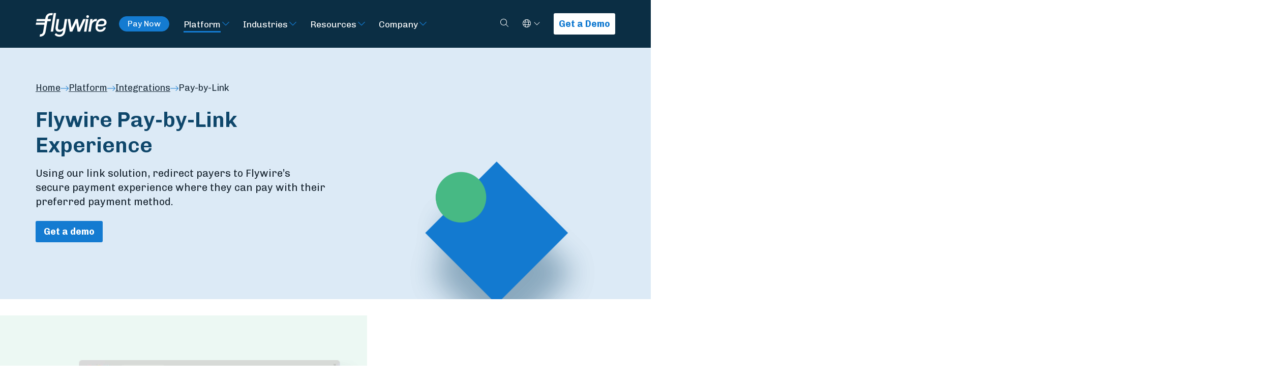

--- FILE ---
content_type: text/html; charset=UTF-8
request_url: https://www.flywire.com/platform/integrations/pay-by-link
body_size: 13436
content:
        
<!doctype html><html class="bg-dark" lang="en"><head><meta charset="utf-8"><meta name="viewport" content="width=device-width, initial-scale=1, shrink-to-fit=no"><link rel="dns-prefetch" href="https://www.flywire.com"><link rel="preconnect" href="https://www.flywire.com" crossorigin><meta content="https://www.flywire.com/cdnimages/images/_1200x630_crop_center-center_82_none/flywire-platform-integrations-pay-by-link-page.jpg?mtime=1690227563" property="og:image"><meta content="https://www.flywire.com/cdnimages/images/_1200x630_crop_center-center_82_none/flywire-platform-integrations-pay-by-link-page.jpg?mtime=1690227563" property="twitter:image"><link rel="shortcut icon" type="image/ico" href="/media/img/favicon.ico" /><link type="image/x-icon" href="/media/img/favicon.ico" rel="shortcut icon"><link type="image/x-icon" href="/media/img/favicon.ico" rel="icon"><link rel="apple-touch-icon" sizes="180x180" href="/media/img/apple-icon-180x180.png"><link rel="icon" type="image/png" sizes="192x192"  href="/media/img/android-icon-192x192.png"><link rel="preload" href="https://fonts.googleapis.com/css?family=Chivo:300,400,700|Maitree:400,600&display=swap" as="style"><style type="text/css">@font-face {font-family:Chivo;font-style:normal;font-weight:300;src:url(/cf-fonts/s/chivo/5.0.11/vietnamese/300/normal.woff2);unicode-range:U+0102-0103,U+0110-0111,U+0128-0129,U+0168-0169,U+01A0-01A1,U+01AF-01B0,U+0300-0301,U+0303-0304,U+0308-0309,U+0323,U+0329,U+1EA0-1EF9,U+20AB;font-display:swap;}@font-face {font-family:Chivo;font-style:normal;font-weight:300;src:url(/cf-fonts/s/chivo/5.0.11/latin-ext/300/normal.woff2);unicode-range:U+0100-02AF,U+0304,U+0308,U+0329,U+1E00-1E9F,U+1EF2-1EFF,U+2020,U+20A0-20AB,U+20AD-20CF,U+2113,U+2C60-2C7F,U+A720-A7FF;font-display:swap;}@font-face {font-family:Chivo;font-style:normal;font-weight:300;src:url(/cf-fonts/s/chivo/5.0.11/latin/300/normal.woff2);unicode-range:U+0000-00FF,U+0131,U+0152-0153,U+02BB-02BC,U+02C6,U+02DA,U+02DC,U+0304,U+0308,U+0329,U+2000-206F,U+2074,U+20AC,U+2122,U+2191,U+2193,U+2212,U+2215,U+FEFF,U+FFFD;font-display:swap;}@font-face {font-family:Chivo;font-style:normal;font-weight:400;src:url(/cf-fonts/s/chivo/5.0.11/latin-ext/400/normal.woff2);unicode-range:U+0100-02AF,U+0304,U+0308,U+0329,U+1E00-1E9F,U+1EF2-1EFF,U+2020,U+20A0-20AB,U+20AD-20CF,U+2113,U+2C60-2C7F,U+A720-A7FF;font-display:swap;}@font-face {font-family:Chivo;font-style:normal;font-weight:400;src:url(/cf-fonts/s/chivo/5.0.11/vietnamese/400/normal.woff2);unicode-range:U+0102-0103,U+0110-0111,U+0128-0129,U+0168-0169,U+01A0-01A1,U+01AF-01B0,U+0300-0301,U+0303-0304,U+0308-0309,U+0323,U+0329,U+1EA0-1EF9,U+20AB;font-display:swap;}@font-face {font-family:Chivo;font-style:normal;font-weight:400;src:url(/cf-fonts/s/chivo/5.0.11/latin/400/normal.woff2);unicode-range:U+0000-00FF,U+0131,U+0152-0153,U+02BB-02BC,U+02C6,U+02DA,U+02DC,U+0304,U+0308,U+0329,U+2000-206F,U+2074,U+20AC,U+2122,U+2191,U+2193,U+2212,U+2215,U+FEFF,U+FFFD;font-display:swap;}@font-face {font-family:Chivo;font-style:normal;font-weight:700;src:url(/cf-fonts/s/chivo/5.0.11/latin-ext/700/normal.woff2);unicode-range:U+0100-02AF,U+0304,U+0308,U+0329,U+1E00-1E9F,U+1EF2-1EFF,U+2020,U+20A0-20AB,U+20AD-20CF,U+2113,U+2C60-2C7F,U+A720-A7FF;font-display:swap;}@font-face {font-family:Chivo;font-style:normal;font-weight:700;src:url(/cf-fonts/s/chivo/5.0.11/latin/700/normal.woff2);unicode-range:U+0000-00FF,U+0131,U+0152-0153,U+02BB-02BC,U+02C6,U+02DA,U+02DC,U+0304,U+0308,U+0329,U+2000-206F,U+2074,U+20AC,U+2122,U+2191,U+2193,U+2212,U+2215,U+FEFF,U+FFFD;font-display:swap;}@font-face {font-family:Chivo;font-style:normal;font-weight:700;src:url(/cf-fonts/s/chivo/5.0.11/vietnamese/700/normal.woff2);unicode-range:U+0102-0103,U+0110-0111,U+0128-0129,U+0168-0169,U+01A0-01A1,U+01AF-01B0,U+0300-0301,U+0303-0304,U+0308-0309,U+0323,U+0329,U+1EA0-1EF9,U+20AB;font-display:swap;}@font-face {font-family:Maitree;font-style:normal;font-weight:400;src:url(/cf-fonts/s/maitree/5.0.11/thai/400/normal.woff2);unicode-range:U+0E01-0E5B,U+200C-200D,U+25CC;font-display:swap;}@font-face {font-family:Maitree;font-style:normal;font-weight:400;src:url(/cf-fonts/s/maitree/5.0.11/latin/400/normal.woff2);unicode-range:U+0000-00FF,U+0131,U+0152-0153,U+02BB-02BC,U+02C6,U+02DA,U+02DC,U+0304,U+0308,U+0329,U+2000-206F,U+2074,U+20AC,U+2122,U+2191,U+2193,U+2212,U+2215,U+FEFF,U+FFFD;font-display:swap;}@font-face {font-family:Maitree;font-style:normal;font-weight:400;src:url(/cf-fonts/s/maitree/5.0.11/vietnamese/400/normal.woff2);unicode-range:U+0102-0103,U+0110-0111,U+0128-0129,U+0168-0169,U+01A0-01A1,U+01AF-01B0,U+0300-0301,U+0303-0304,U+0308-0309,U+0323,U+0329,U+1EA0-1EF9,U+20AB;font-display:swap;}@font-face {font-family:Maitree;font-style:normal;font-weight:400;src:url(/cf-fonts/s/maitree/5.0.11/latin-ext/400/normal.woff2);unicode-range:U+0100-02AF,U+0304,U+0308,U+0329,U+1E00-1E9F,U+1EF2-1EFF,U+2020,U+20A0-20AB,U+20AD-20CF,U+2113,U+2C60-2C7F,U+A720-A7FF;font-display:swap;}@font-face {font-family:Maitree;font-style:normal;font-weight:600;src:url(/cf-fonts/s/maitree/5.0.11/latin-ext/600/normal.woff2);unicode-range:U+0100-02AF,U+0304,U+0308,U+0329,U+1E00-1E9F,U+1EF2-1EFF,U+2020,U+20A0-20AB,U+20AD-20CF,U+2113,U+2C60-2C7F,U+A720-A7FF;font-display:swap;}@font-face {font-family:Maitree;font-style:normal;font-weight:600;src:url(/cf-fonts/s/maitree/5.0.11/vietnamese/600/normal.woff2);unicode-range:U+0102-0103,U+0110-0111,U+0128-0129,U+0168-0169,U+01A0-01A1,U+01AF-01B0,U+0300-0301,U+0303-0304,U+0308-0309,U+0323,U+0329,U+1EA0-1EF9,U+20AB;font-display:swap;}@font-face {font-family:Maitree;font-style:normal;font-weight:600;src:url(/cf-fonts/s/maitree/5.0.11/latin/600/normal.woff2);unicode-range:U+0000-00FF,U+0131,U+0152-0153,U+02BB-02BC,U+02C6,U+02DA,U+02DC,U+0304,U+0308,U+0329,U+2000-206F,U+2074,U+20AC,U+2122,U+2191,U+2193,U+2212,U+2215,U+FEFF,U+FFFD;font-display:swap;}@font-face {font-family:Maitree;font-style:normal;font-weight:600;src:url(/cf-fonts/s/maitree/5.0.11/thai/600/normal.woff2);unicode-range:U+0E01-0E5B,U+200C-200D,U+25CC;font-display:swap;}</style><link rel="stylesheet" href="/css/main.min.css?id=a4133ab3eda89cd5d57894ebdc446fc2"><link rel="stylesheet" href="/css/tw-main.min.css?id=06c5b5ecc9dba8c3cd55598b91ecb61f"><script data-cookieyes="cookieyes-analytics" src="https://cdn.optimizely.com/js/25231670039.js"></script><!-- Google Tag Manager --><script>(function(w,d,s,l,i){w[l]=w[l]||[];w[l].push({'gtm.start':
new Date().getTime(),event:'gtm.js'});var f=d.getElementsByTagName(s)[0],
j=d.createElement(s),dl=l!='dataLayer'?'&l='+l:'';j.async=true;j.src=
'https://www.googletagmanager.com/gtm.js?id='+i+dl;f.parentNode.insertBefore(j,f);
})(window,document,'script','dataLayer','GTM-K62FK7Z');</script><!-- End Google Tag Manager --><script type="text/javascript">
    const marketoFormIds = [];
</script><script src="//app-ab37.marketo.com/js/forms2/js/forms2.min.js"></script><script type="text/javascript" defer>

    const fallbackMessage = `
        <div id="fallbackMessage" class="mktoFallbackMessage -visible"><p>Sorry, this form is temporarily unavailable - please get in touch with us via the link below. </p><a class="button" href="https://www.flywire.com/company/contact">Contact us</a></div>
    `;

    window.translate ||= function(key) {
        if (Object.hasOwn(GLOBAL_TRANSLATIONS, key)) {
            return GLOBAL_TRANSLATIONS[key];
        }

        return key;
    }

    var displayFallback = function(formId) {
        var formEl = document.getElementById('mktoForm_' + formId);

        // Append fallback message after form
        formEl.insertAdjacentHTML('afterend', fallbackMessage);
    }

    var onLoadMktoForm = function(formId) {

        return function(form) {

            if ( form === null ) {
                displayFallback(formId);
                return;
            }

            const formObserver = new MutationObserver(function(mutations, observer) {
                const hasErrors = form.getFormElem().find('.mktoError-custom').length;
                let submitted = false;

                // Display Form's generic error message
                if (hasErrors >= 1) {
                    form.getFormElem().siblings('.mktoGenericError').addClass('visible');
                } else {
                    form.getFormElem().siblings('.mktoGenericError').removeClass('visible');
                }

                for (let i = 0; i < mutations.length; i++) {
                    if ('BUTTON' === mutations[i].target.nodeName) {
                        submitted = true;
                    }
                }

                if (!submitted) {
                    return;
                }

                mutations.forEach(function(mutation) {
                    if ('DIV' === mutation.target.nodeName) {
                        const addedNode = mutation.addedNodes[0];

                        addedNode.classList.add('mktoError-custom');
                        addedNode.childNodes.forEach(function(childNode) {
                            childNode.classList.add('visible');
                        });
                    }
                });
            });

            formObserver.observe(form.getFormElem()[0], { childList: true, subtree: true });

            form.addHiddenFields({ munchkinId: "372-QSQ-649" });

            form.getFormElem()
                .find('label').each(function (idx, lbl) {
                    if(lbl.textContent.length > 0) {
                        const endsWithColon = lbl.textContent.endsWith(':');
                        const key = lbl.textContent.replaceAll(/[*:]/g, '');
                        lbl.childNodes[lbl.childNodes.length - 1].textContent = translate(key)+(endsWithColon ? ':' : '');
                    }
                })
                .end()
                .find('option').each(function (idx, opt) {
                    opt.textContent = translate(opt.textContent);
                })
                .end()
                .find('button').each(function (idx, btn) {
                    btn.textContent = translate(btn.textContent);
                })
                .end()
                .find('.mktoHtmlText > div').each(function (idx, div) {
                    const anchor = div.querySelector('a');
                    if( div.textContent.trim() === anchor.textContent.trim() ) {
                        anchor.textContent = translate(anchor.textContent);
                    }
                })
            ;

            form.onValidate(function(success) {
                const element = form.getFormElem();

                if (success === false) {
                    const invalidInputs = element.find('.mktoInvalid');
                    invalidInputs.each(function() {
                        const label = element.find('label[for="' + this.id + '"]');
                        let labelText = label[0].innerText.replace(':', '');

                        switch (this.id) {
                            case 'Company':
                            case 'companyNameHeader':
                                labelText = '* ORGANIZATION';
                                break;
                        }

                        const template = `
                            <div class="mktoError mktoError-custom" style="right: 199.5px; bottom: -35px;"><div class="mktoErrorArrowWrap"><div class="mktoErrorArrow"></div></div><div id="ValidMsg` + this.id + `" role="alert" tabindex="-1" class="visible mktoErrorMsg">` + labelText + ` is required</div></div>`;

                        $(template).insertAfter('#' + this.id);
                    });
                }
            });

            form.onSuccess(function() {
                form.getFormElem()[0].className += " -hidden";
                document.getElementById('mktoSuccessMessage_' + formId).className += " -visible";
                return false;
            })

            document.addEventListener('change', function(event) {
                const element = event.target;

                if (element.classList.contains('mktoValid') || element.classList.contains('mktoInvalid')) {
                    const errorMessage = document.getElementById('ValidMsg' + element.id);
                    if (errorMessage) {
                        errorMessage.parentElement.remove();
                    }
                }
            })
            }
    }

    // Load Marketo Forms
    // This function will load all forms with the specified IDs
    // Based of https://blog.teknkl.com/multiple-forms-multiple-times
    var loadMarketoForms = function() {
        if (marketoFormIds.length === 0) {
            return;
        }

        /* util */
        var arrayify = getSelection.call.bind([].slice);

        /* const */
        var MKTOFORM_ID_ATTRNAME = "data-formId";

        /* fix inter-form label bug! */
        MktoForms2.whenRendered(function(form) {
            const formEl = form.getFormElem()[0];
            const formId = formEl.dataset.formid;
            const rando = "_" + formId;

            arrayify(formEl.querySelectorAll("label[for]"))
                .map(function(labelEl){
                    return {
                        label : labelEl,
                        input: formEl.querySelector('[id="' + labelEl.htmlFor + '"]'),
                        instruction: formEl.querySelector('[id="' + labelEl.htmlFor + '"] + .mktoInstruction')
                    }
                })
                .forEach(function(field) {
                    if(field.input){

                        const labelId = field.label.id;
                        const instructionId = field.instruction.id;

                        if ("0" && field.label.id === 'LblEmail') {
                            field.label.id = 'LblEmailHeader';
                        }

                        field.label.id = field.label.id + rando;

                        if(!field.input.hasAttribute("data-uniquified")){
                            if ("0" && field.input.id === 'Email') {
                                field.input.id = 'EmailHeader';
                            }
                            field.input.id = field.input.id + rando;
                            field.input.setAttribute("data-uniquified","true");

                            field.instruction.id = field.instruction.id + rando;

                            // Replace "LblEmail" with field.label.id in the aria-labelledby attribute
                            if (field.input.hasAttribute("aria-labelledby")) {
                                const ariaLabelledby = field.input.getAttribute("aria-labelledby");
                                const updatedAriaLabelledby = ariaLabelledby
                                    .replace(labelId, field.label.id)
                                    .replace(instructionId, field.instruction.id);
                                field.input.setAttribute("aria-labelledby", updatedAriaLabelledby);
                            }
                        }

                        field.label.htmlFor = field.input.id;
                    }

                    if (field.input && field.input.tagName === 'SELECT') {
                        // Only set selected/disabled on first option if select has no value
                        if (!field.input.value) {
                            const firstOption = field.input.querySelector('option:first-child');
                            if (firstOption) {
                                firstOption.setAttribute('selected', 'selected');
                                firstOption.selected = true;
                                if(firstOption.value === '') {
                                    firstOption.setAttribute('disabled', 'disabled');
                                    firstOption.disabled = true;
                                }
                            }
                        }
                    }
                });
        });

        /* chain, ensuring only one #mktoForm_nnn exists at a time */
        arrayify(marketoFormIds).forEach(function(formId) {
            const loadForm = MktoForms2.loadForm.bind(
                MktoForms2,
                "//app-ab37.marketo.com/",
                "372-QSQ-649",
                formId,
                onLoadMktoForm(formId)
            );
            const formEls = arrayify(document.querySelectorAll("[" + MKTOFORM_ID_ATTRNAME + '="' + formId + '"]'));

            (function loadFormCb(formEls) {
                var formEl = formEls.shift();
                formEl.id = "mktoForm_" + formId;

                loadForm(function(form) {
                    formEl.id = "";
                    if (formEls.length) {
                        loadFormCb(formEls);
                    }
                });
            })(formEls);
        });
    }
</script><script>
    var GLOBAL_TRANSLATIONS = [];
</script><script type="text/javascript">
    window.site = {
        algoliaAppId: "2ST1GFY6F8",
        algoliaSearchKey: "a41ebb76d2a6616621a219027f33f6e5",
    };
</script><style></style><title>Pay-by-Link Experience | Flywire</title><meta name="generator" content="SEOmatic">
<meta name="description" content="Using our link solution, redirect payers to Flywire’s secure payment experience where they can pay with their preferred payment method.">
<meta name="referrer" content="no-referrer-when-downgrade">
<meta name="robots" content="all">
<meta content="en" property="og:locale">
<meta content="pt" property="og:locale:alternate">
<meta content="fr" property="og:locale:alternate">
<meta content="ja" property="og:locale:alternate">
<meta content="ko" property="og:locale:alternate">
<meta content="es" property="og:locale:alternate">
<meta content="zh" property="og:locale:alternate">
<meta content="Flywire" property="og:site_name">
<meta content="website" property="og:type">
<meta content="https://www.flywire.com/platform/integrations/pay-by-link" property="og:url">
<meta content="Pay-by-Link Experience | Flywire" property="og:title">
<meta content="Using our link solution, redirect payers to Flywire’s secure payment experience where they can pay with their preferred payment method." property="og:description">
<meta content="1200" property="og:image:width">
<meta content="630" property="og:image:height">
<meta name="facebook-domain-verification" content="00r6h8kt6atvr6bdhrlua022f97yby">
<meta name="twitter:card" content="summary_large_image">
<meta name="twitter:site" content="@flywire">
<meta name="twitter:creator" content="@flywire">
<meta name="twitter:title" content="Pay-by-Link Experience | Flywire">
<meta name="twitter:description" content="Using our link solution, redirect payers to Flywire’s secure payment experience where they can pay with their preferred payment method.">
<meta name="twitter:image:width" content="796">
<meta name="twitter:image:height" content="418">
<link href="https://www.flywire.com/platform/integrations/pay-by-link" rel="canonical">
<link href="https://www.flywire.com/" rel="home">
<link href="https://www.flywire.com/pt/platform/integrations/pay-by-link" rel="alternate" hreflang="pt">
<link href="https://www.flywire.com/fr/platform/integrations/pay-by-link" rel="alternate" hreflang="fr">
<link href="https://www.flywire.com/ja/platform/integrations/pay-by-link" rel="alternate" hreflang="ja">
<link href="https://www.flywire.com/ko/platform/integrations/pay-by-link" rel="alternate" hreflang="ko">
<link href="https://www.flywire.com/es/platform/integrations/pay-by-link" rel="alternate" hreflang="es">
<link href="https://www.flywire.com/zh/platform/integrations/pay-by-link" rel="alternate" hreflang="zh">
<link href="https://www.flywire.com/platform/integrations/pay-by-link" rel="alternate" hreflang="x-default">
<link href="https://www.flywire.com/platform/integrations/pay-by-link" rel="alternate" hreflang="en"></head><body  class="section-pages platform"><!-- Google Tag Manager (noscript) --><noscript><iframe src="https://www.googletagmanager.com/ns.html?id=GTM-K62FK7Z"
    height="0" width="0" style="display:none;visibility:hidden"></iframe></noscript><!-- End Google Tag Manager (noscript) --><div id="shell"><header class="header -primary"><a id="main-skip-link" href="#main-content" class="sr-only skip-content -mainContent">Skip to Main Content</a><div class="header__content navigation" id="mainNavigation"><div class="fw-container"><div class="navigation__wrapper"><div class="navigation__content"><a class="w-[100px] xxs:w-[140px] focus:outline-white" href="https://www.flywire.com/"><img class="lazyload" data-src="/media/img/flywire-logo.svg" alt="Flywire"></a><div class="hidden text-p3 mx-6 md:flex"><a
                            class="py-1.5 px-4 inline-flex text-p3 border border-solid border-blue-flywire bg-blue-flywire text-white rounded-full grow-0 basis-auto font-normal leading-none whitespace-nowrap hover:bg-white hover:text-blue-ultra-dark"
                            href="https://pay.flywire.com"
                            data-testid="pay-now-button-desktop"
                        >Pay Now</a></div><div class="desktop"><nav class="nav primary" aria-label="Primary navigation"><ul class="nav__list"><li class="nav__item -arrow group"><a class="nav__link -active" href="https://www.flywire.com/platform" aria-label="Visit Platform">Platform</a><button class="nav__subTrigger" data-toggle="dropdown" aria-haspopup="true" aria-expanded="false" aria-label="Toggle submenu for Platform"><span class=""><svg class="w-4 h-4 w-5 h-5 fill-blue-flywire group-hover:-rotate-90 group-hover:fill-green-light" xmlns="http://www.w3.org/2000/svg" viewBox="0 0 448 512"><!--! Font Awesome Pro 6.7.2 by @fontawesome - https://fontawesome.com License - https://fontawesome.com/license (Commercial License) Copyright 2024 Fonticons, Inc. --><path d="M212.7 363.3c6.2 6.2 16.4 6.2 22.6 0l160-160c6.2-6.2 6.2-16.4 0-22.6s-16.4-6.2-22.6 0L224 329.4 75.3 180.7c-6.2-6.2-16.4-6.2-22.6 0s-6.2 16.4 0 22.6l160 160z"/></svg></span></button><div class="dropdown " aria-labelledby="Platform"><ul class="dropdown__list"><li class="dropdown__item"><a class="nav__link" href="https://www.flywire.com/platform/global-payment-network" aria-label="Visit Global Payment Network">Global Payment Network</a><div class="dropdown " aria-labelledby="Global Payment Network"><ul class="dropdown__list"></ul></div></li><li class="dropdown__item"><a class="nav__link -active" href="https://www.flywire.com/platform/integrations" aria-label="Visit Integrations">Integrations</a><div class="dropdown " aria-labelledby="Integrations"><ul class="dropdown__list"><li class="dropdown__item"><a class="nav__link -active" href="https://www.flywire.com/platform/integrations/pay-by-link">Pay-by-Link</a></li><li class="dropdown__item"><a class="nav__link" href="https://www.flywire.com/platform/integrations/checkout">Checkout</a></li><li class="dropdown__item"><a class="nav__link" href="https://www.flywire.com/platform/integrations/api">API</a></li><li class="dropdown__item"><a class="nav__link" href="https://www.flywire.com/platform/integrations/software-integrations">ERP &amp; CRM Systems</a></li></ul></div></li></ul></div></li><li class="nav__item -arrow group"><a class="nav__link" href="https://www.flywire.com/industries" aria-label="Visit Industries">Industries</a><button class="nav__subTrigger" data-toggle="dropdown" aria-haspopup="true" aria-expanded="false" aria-label="Toggle submenu for Industries"><span class=""><svg class="w-4 h-4 w-5 h-5 fill-blue-flywire group-hover:-rotate-90 group-hover:fill-green-light" xmlns="http://www.w3.org/2000/svg" viewBox="0 0 448 512"><!--! Font Awesome Pro 6.7.2 by @fontawesome - https://fontawesome.com License - https://fontawesome.com/license (Commercial License) Copyright 2024 Fonticons, Inc. --><path d="M212.7 363.3c6.2 6.2 16.4 6.2 22.6 0l160-160c6.2-6.2 6.2-16.4 0-22.6s-16.4-6.2-22.6 0L224 329.4 75.3 180.7c-6.2-6.2-16.4-6.2-22.6 0s-6.2 16.4 0 22.6l160 160z"/></svg></span></button><div class="dropdown mega-menu" aria-labelledby="Industries"><ul class="dropdown__list"><li class="dropdown__item"><a class="nav__link" href="https://www.flywire.com/industries/education" aria-label="Visit Education">Education</a><div class="dropdown " aria-labelledby="Education"><ul class="dropdown__list"><li class="dropdown__item"><a class="nav__link" href="https://www.flywire.com/industries/education/solution">Solution</a></li><li class="dropdown__item"><a class="nav__link" href="https://www.flywire.com/industries/education/institutions">Institutions</a></li><li class="dropdown__item"><a class="nav__link" href="https://www.flywire.com/industries/education/students">Students</a></li><li class="dropdown__item"><a class="nav__link" href="https://www.flywire.com/industries/education/agents">Agents</a></li><li class="dropdown__item"><a class="nav__link" href="https://www.flywire.com/industries/education/partners">Partners</a></li></ul></div></li><li class="dropdown__item"><a class="nav__link" href="https://www.flywire.com/industries/travel" aria-label="Visit Travel">Travel</a><div class="dropdown " aria-labelledby="Travel"><ul class="dropdown__list"><li class="dropdown__item"><a class="nav__link" href="https://www.flywire.com/industries/travel/travel-operators">Travel Operators</a></li><li class="dropdown__item"><a class="nav__link" href="https://www.flywire.com/industries/travel/dmc">DMCs</a></li><li class="dropdown__item"><a class="nav__link" href="https://www.flywire.com/industries/travel/accommodations-hospitality">Accommodations &amp; Hospitality</a></li><li class="dropdown__item"><a class="nav__link" href="https://www.flywire.com/industries/travel/partners">Partners</a></li></ul></div></li><li class="dropdown__item"><a class="nav__link" href="https://www.flywire.com/industries/b2b" aria-label="Visit B2B">B2B</a><div class="dropdown " aria-labelledby="B2B"><ul class="dropdown__list"><li class="dropdown__item"><a class="nav__link" href="https://www.flywire.com/industries/b2b/solution">Solutions</a></li><li class="dropdown__item"><a class="nav__link" href="https://www.flywire.com/industries/b2b/partners">Partners</a></li></ul></div></li><li class="dropdown__item"><a class="nav__link" href="https://www.flywire.com/industries/healthcare" aria-label="Visit Healthcare">Healthcare</a><div class="dropdown " aria-labelledby="Healthcare"><ul class="dropdown__list"><li class="dropdown__item"><a class="nav__link" href="https://www.flywire.com/industries/healthcare/solution">Solution</a></li></ul></div></li></ul></div></li><li class="nav__item -arrow group"><a class="nav__link" href="https://www.flywire.com/resources" aria-label="Visit Resources">Resources</a><button class="nav__subTrigger" data-toggle="dropdown" aria-haspopup="true" aria-expanded="false" aria-label="Toggle submenu for Resources"><span class=""><svg class="w-4 h-4 w-5 h-5 fill-blue-flywire group-hover:-rotate-90 group-hover:fill-green-light" xmlns="http://www.w3.org/2000/svg" viewBox="0 0 448 512"><!--! Font Awesome Pro 6.7.2 by @fontawesome - https://fontawesome.com License - https://fontawesome.com/license (Commercial License) Copyright 2024 Fonticons, Inc. --><path d="M212.7 363.3c6.2 6.2 16.4 6.2 22.6 0l160-160c6.2-6.2 6.2-16.4 0-22.6s-16.4-6.2-22.6 0L224 329.4 75.3 180.7c-6.2-6.2-16.4-6.2-22.6 0s-6.2 16.4 0 22.6l160 160z"/></svg></span></button><div class="dropdown " aria-labelledby="Resources"><ul class="dropdown__list"><li class="dropdown__item"><a class="nav__link" href="https://www.flywire.com/resources?categories=blog" aria-label="Visit Blog">Blog</a><div class="dropdown " aria-labelledby="Blog"><ul class="dropdown__list"></ul></div></li><li class="dropdown__item"><a class="nav__link" href="https://www.flywire.com/resources?categories=case-study" aria-label="Visit Case Studies">Case Studies</a><div class="dropdown " aria-labelledby="Case Studies"><ul class="dropdown__list"></ul></div></li><li class="dropdown__item"><a class="nav__link" href="https://www.flywire.com/resources?categories=reports" aria-label="Visit Reports">Reports</a><div class="dropdown " aria-labelledby="Reports"><ul class="dropdown__list"></ul></div></li><li class="dropdown__item"><a class="nav__link" href="https://www.flywire.com/resources?categories=video" aria-label="Visit Videos">Videos</a><div class="dropdown " aria-labelledby="Videos"><ul class="dropdown__list"></ul></div></li><li class="dropdown__item"><a class="nav__link" href="https://www.flywire.com/resources?categories=webinars" aria-label="Visit Webinars">Webinars</a><div class="dropdown " aria-labelledby="Webinars"><ul class="dropdown__list"></ul></div></li></ul></div></li><li class="nav__item -arrow group"><a class="nav__link" href="https://www.flywire.com/company/about" aria-label="Visit Company">Company</a><button class="nav__subTrigger" data-toggle="dropdown" aria-haspopup="true" aria-expanded="false" aria-label="Toggle submenu for Company"><span class=""><svg class="w-4 h-4 w-5 h-5 fill-blue-flywire group-hover:-rotate-90 group-hover:fill-green-light" xmlns="http://www.w3.org/2000/svg" viewBox="0 0 448 512"><!--! Font Awesome Pro 6.7.2 by @fontawesome - https://fontawesome.com License - https://fontawesome.com/license (Commercial License) Copyright 2024 Fonticons, Inc. --><path d="M212.7 363.3c6.2 6.2 16.4 6.2 22.6 0l160-160c6.2-6.2 6.2-16.4 0-22.6s-16.4-6.2-22.6 0L224 329.4 75.3 180.7c-6.2-6.2-16.4-6.2-22.6 0s-6.2 16.4 0 22.6l160 160z"/></svg></span></button><div class="dropdown mega-menu" aria-labelledby="Company"><ul class="dropdown__list"><li class="dropdown__item"><a class="nav__link" href="https://www.flywire.com/company/about" aria-label="Visit About">About</a><div class="dropdown menu-column" aria-labelledby="About"><ul class="dropdown__list"><li class="dropdown__item"><a class="nav__link" href="https://www.flywire.com/company/values">Values</a></li><li class="dropdown__item"><a class="nav__link" href="https://www.flywire.com/company/leadership">Leadership</a></li><li class="dropdown__item"><a class="nav__link" href="https://ir.flywire.com/" target="_blank">Investors</a></li><li class="dropdown__item"><a class="nav__link" href="https://www.flywire.com/company/foundation">Charitable Foundation</a></li><li class="dropdown__item"><a class="nav__link" href="https://www.flywire.com/company/belonging">Building a Culture of Belonging</a></li><li class="dropdown__item"><a class="nav__link" href="https://www.flywire.com/company/social-impact">Social Impact at Flywire</a></li><li class="dropdown__item"><a class="nav__link" href="https://www.flywire.com/company/news">News &amp; Press</a></li><li class="dropdown__item"><a class="nav__link" href="https://www.flywire.com/company/security">Security</a></li><li class="dropdown__item"><a class="nav__link" href="https://www.flywire.com/company/contact">Contact</a></li></ul></div></li><li class="dropdown__item"><a class="nav__link" href="https://www.flywire.com/company/careers" aria-label="Visit Careers">Careers</a><div class="dropdown " aria-labelledby="Careers"><ul class="dropdown__list"><li class="dropdown__item"><a class="nav__link" href="https://www.flywire.com/company/careers#job-openings">Job Openings</a></li><li class="dropdown__item"><a class="nav__link" href="https://www.flywire.com/company/careers/learning-development">Learning &amp; Development</a></li><li class="dropdown__item"><a class="nav__link" href="https://www.flywire.com/company/careers/inside-flywire">Inside Flywire</a></li></ul></div></li></ul></div></li></ul></nav></div><nav class="nav primary -mobile js-mobileMenu" id="mobile-menu" aria-label="Primary mobile navigation"><a class="menu-toggle -close" href="#shell"><span class="sr-only">Close Menu</span><span class=""><svg class="w-4 h-4 w-5 h-5 fill-white" xmlns="http://www.w3.org/2000/svg" viewBox="0 0 384 512"><path d="M324.5 411.1c6.2 6.2 16.4 6.2 22.6 0s6.2-16.4 0-22.6L214.6 256 347.1 123.5c6.2-6.2 6.2-16.4 0-22.6s-16.4-6.2-22.6 0L192 233.4 59.6 100.9c-6.2-6.2-16.4-6.2-22.6 0s-6.2 16.4 0 22.6L169.4 256 36.9 388.5c-6.2 6.2-6.2 16.4 0 22.6s16.4 6.2 22.6 0L192 278.6 324.5 411.1z" fill="currentColor" /></svg></span></a><ul class="nav__list"><li class="nav__item p-5 md:hidden"><a
                class="nav__link py-1.5 px-4 inline-flex text-p3 border border-solid border-blue-flywire bg-blue-flywire text-white rounded-full grow-0 basis-auto font-normal leading-none hover:bg-white hover:!text-blue-ultra-dark"
                href="https://pay.flywire.com/"
                data-testid="pay-now-button-mobile"
            >Pay Now</a></li><li class="nav__item"><a class="nav__link -active" href="https://www.flywire.com/platform" aria-label="Visit Platform">Platform</a><div class="dropdown " aria-labelledby="Platform"><ul class="dropdown__list"><li class="dropdown__item"><a class="nav__link" href="https://www.flywire.com/platform/global-payment-network" aria-label="Visit Global Payment Network">Global Payment Network</a><div class="dropdown " aria-labelledby="Global Payment Network"><ul class="dropdown__list"></ul></div></li><li class="dropdown__item"><a class="nav__link -active" href="https://www.flywire.com/platform/integrations" aria-label="Visit Integrations">Integrations</a><div class="dropdown " aria-labelledby="Integrations"><ul class="dropdown__list"><li class="dropdown__item"><a class="nav__link -active" href="https://www.flywire.com/platform/integrations/pay-by-link">Pay-by-Link</a></li><li class="dropdown__item"><a class="nav__link" href="https://www.flywire.com/platform/integrations/checkout">Checkout</a></li><li class="dropdown__item"><a class="nav__link" href="https://www.flywire.com/platform/integrations/api">API</a></li><li class="dropdown__item"><a class="nav__link" href="https://www.flywire.com/platform/integrations/software-integrations">ERP &amp; CRM Systems</a></li></ul></div></li></ul></div></li><li class="nav__item"><a class="nav__link" href="https://www.flywire.com/industries" aria-label="Visit Industries">Industries</a><div class="dropdown mega-menu" aria-labelledby="Industries"><ul class="dropdown__list"><li class="dropdown__item"><a class="nav__link" href="https://www.flywire.com/industries/education" aria-label="Visit Education">Education</a><div class="dropdown " aria-labelledby="Education"><ul class="dropdown__list"><li class="dropdown__item"><a class="nav__link" href="https://www.flywire.com/industries/education/solution">Solution</a></li><li class="dropdown__item"><a class="nav__link" href="https://www.flywire.com/industries/education/institutions">Institutions</a></li><li class="dropdown__item"><a class="nav__link" href="https://www.flywire.com/industries/education/students">Students</a></li><li class="dropdown__item"><a class="nav__link" href="https://www.flywire.com/industries/education/agents">Agents</a></li><li class="dropdown__item"><a class="nav__link" href="https://www.flywire.com/industries/education/partners">Partners</a></li></ul></div></li><li class="dropdown__item"><a class="nav__link" href="https://www.flywire.com/industries/travel" aria-label="Visit Travel">Travel</a><div class="dropdown " aria-labelledby="Travel"><ul class="dropdown__list"><li class="dropdown__item"><a class="nav__link" href="https://www.flywire.com/industries/travel/travel-operators">Travel Operators</a></li><li class="dropdown__item"><a class="nav__link" href="https://www.flywire.com/industries/travel/dmc">DMCs</a></li><li class="dropdown__item"><a class="nav__link" href="https://www.flywire.com/industries/travel/accommodations-hospitality">Accommodations &amp; Hospitality</a></li><li class="dropdown__item"><a class="nav__link" href="https://www.flywire.com/industries/travel/partners">Partners</a></li></ul></div></li><li class="dropdown__item"><a class="nav__link" href="https://www.flywire.com/industries/b2b" aria-label="Visit B2B">B2B</a><div class="dropdown " aria-labelledby="B2B"><ul class="dropdown__list"><li class="dropdown__item"><a class="nav__link" href="https://www.flywire.com/industries/b2b/solution">Solutions</a></li><li class="dropdown__item"><a class="nav__link" href="https://www.flywire.com/industries/b2b/partners">Partners</a></li></ul></div></li><li class="dropdown__item"><a class="nav__link" href="https://www.flywire.com/industries/healthcare" aria-label="Visit Healthcare">Healthcare</a><div class="dropdown " aria-labelledby="Healthcare"><ul class="dropdown__list"><li class="dropdown__item"><a class="nav__link" href="https://www.flywire.com/industries/healthcare/solution">Solution</a></li></ul></div></li></ul></div></li><li class="nav__item"><a class="nav__link" href="https://www.flywire.com/resources" aria-label="Visit Resources">Resources</a><div class="dropdown " aria-labelledby="Resources"><ul class="dropdown__list"><li class="dropdown__item"><a class="nav__link" href="https://www.flywire.com/resources?categories=blog" aria-label="Visit Blog">Blog</a><div class="dropdown " aria-labelledby="Blog"><ul class="dropdown__list"></ul></div></li><li class="dropdown__item"><a class="nav__link" href="https://www.flywire.com/resources?categories=case-study" aria-label="Visit Case Studies">Case Studies</a><div class="dropdown " aria-labelledby="Case Studies"><ul class="dropdown__list"></ul></div></li><li class="dropdown__item"><a class="nav__link" href="https://www.flywire.com/resources?categories=reports" aria-label="Visit Reports">Reports</a><div class="dropdown " aria-labelledby="Reports"><ul class="dropdown__list"></ul></div></li><li class="dropdown__item"><a class="nav__link" href="https://www.flywire.com/resources?categories=video" aria-label="Visit Videos">Videos</a><div class="dropdown " aria-labelledby="Videos"><ul class="dropdown__list"></ul></div></li><li class="dropdown__item"><a class="nav__link" href="https://www.flywire.com/resources?categories=webinars" aria-label="Visit Webinars">Webinars</a><div class="dropdown " aria-labelledby="Webinars"><ul class="dropdown__list"></ul></div></li></ul></div></li><li class="nav__item"><a class="nav__link" href="https://www.flywire.com/company/about" aria-label="Visit Company">Company</a><div class="dropdown mega-menu" aria-labelledby="Company"><ul class="dropdown__list"><li class="dropdown__item"><a class="nav__link" href="https://www.flywire.com/company/about" aria-label="Visit About">About</a><div class="dropdown menu-column" aria-labelledby="About"><ul class="dropdown__list"><li class="dropdown__item"><a class="nav__link" href="https://www.flywire.com/company/values">Values</a></li><li class="dropdown__item"><a class="nav__link" href="https://www.flywire.com/company/leadership">Leadership</a></li><li class="dropdown__item"><a class="nav__link" href="https://ir.flywire.com/" target="_blank">Investors</a></li><li class="dropdown__item"><a class="nav__link" href="https://www.flywire.com/company/foundation">Charitable Foundation</a></li><li class="dropdown__item"><a class="nav__link" href="https://www.flywire.com/company/belonging">Building a Culture of Belonging</a></li><li class="dropdown__item"><a class="nav__link" href="https://www.flywire.com/company/social-impact">Social Impact at Flywire</a></li><li class="dropdown__item"><a class="nav__link" href="https://www.flywire.com/company/news">News &amp; Press</a></li><li class="dropdown__item"><a class="nav__link" href="https://www.flywire.com/company/security">Security</a></li><li class="dropdown__item"><a class="nav__link" href="https://www.flywire.com/company/contact">Contact</a></li></ul></div></li><li class="dropdown__item"><a class="nav__link" href="https://www.flywire.com/company/careers" aria-label="Visit Careers">Careers</a><div class="dropdown " aria-labelledby="Careers"><ul class="dropdown__list"><li class="dropdown__item"><a class="nav__link" href="https://www.flywire.com/company/careers#job-openings">Job Openings</a></li><li class="dropdown__item"><a class="nav__link" href="https://www.flywire.com/company/careers/learning-development">Learning &amp; Development</a></li><li class="dropdown__item"><a class="nav__link" href="https://www.flywire.com/company/careers/inside-flywire">Inside Flywire</a></li></ul></div></li></ul></div></li><li class="nav__item"><a class="search-icon" href="https://www.flywire.com/search"><span class="sr-only">Search</span><span class=""><svg class="w-4 h-4 fill-white w-5 h-5" xmlns="http://www.w3.org/2000/svg" viewBox="0 0 512 512"><!--! Font Awesome Pro 6.7.2 by @fontawesome - https://fontawesome.com License - https://fontawesome.com/license (Commercial License) Copyright 2024 Fonticons, Inc. --><path d="M384 208A176 176 0 1 0 32 208a176 176 0 1 0 352 0zM343.3 366C307 397.2 259.7 416 208 416C93.1 416 0 322.9 0 208S93.1 0 208 0S416 93.1 416 208c0 51.7-18.8 99-50 135.3L507.3 484.7c6.2 6.2 6.2 16.4 0 22.6s-16.4 6.2-22.6 0L343.3 366z"/></svg></span></a></li><li class="nav__item"><a href="https://www.flywire.com/"><span class="sr-only">Select Language</span><span class=""><svg class="w-4 h-4 fill-white w-5 h-5" xmlns="http://www.w3.org/2000/svg" viewBox="0 0 512 512"><!--! Font Awesome Pro 6.7.2 by @fontawesome - https://fontawesome.com License - https://fontawesome.com/license (Commercial License) Copyright 2024 Fonticons, Inc. --><path d="M256 480c16.7 0 40.4-14.4 61.9-57.3c9.9-19.8 18.2-43.7 24.1-70.7l-172 0c5.9 27 14.2 50.9 24.1 70.7C215.6 465.6 239.3 480 256 480zM164.3 320l183.4 0c2.8-20.2 4.3-41.7 4.3-64s-1.5-43.8-4.3-64l-183.4 0c-2.8 20.2-4.3 41.7-4.3 64s1.5 43.8 4.3 64zM170 160l172 0c-5.9-27-14.2-50.9-24.1-70.7C296.4 46.4 272.7 32 256 32s-40.4 14.4-61.9 57.3C184.2 109.1 175.9 133 170 160zm210 32c2.6 20.5 4 41.9 4 64s-1.4 43.5-4 64l90.8 0c6-20.3 9.3-41.8 9.3-64s-3.2-43.7-9.3-64L380 192zm78.5-32c-25.9-54.5-73.1-96.9-130.9-116.3c21 28.3 37.6 68.8 47.2 116.3l83.8 0zm-321.1 0c9.6-47.6 26.2-88 47.2-116.3C126.7 63.1 79.4 105.5 53.6 160l83.7 0zm-96 32c-6 20.3-9.3 41.8-9.3 64s3.2 43.7 9.3 64l90.8 0c-2.6-20.5-4-41.9-4-64s1.4-43.5 4-64l-90.8 0zM327.5 468.3c57.8-19.5 105-61.8 130.9-116.3l-83.8 0c-9.6 47.6-26.2 88-47.2 116.3zm-143 0c-21-28.3-37.5-68.8-47.2-116.3l-83.7 0c25.9 54.5 73.1 96.9 130.9 116.3zM256 512A256 256 0 1 1 256 0a256 256 0 1 1 0 512z"/></svg></span></a><div class="dropdown"><ul class="nav__list"><li class="nav__item"><a class="nav__link language-picker" href="https://www.flywire.com/platform/integrations/pay-by-link" data-language="en">
                                English
                            </a></li><li class="nav__item"><a class="nav__link language-picker" href="https://www.flywire.com/zh/platform/integrations/pay-by-link" data-language="zh">
                                中文
                            </a></li><li class="nav__item"><a class="nav__link language-picker" href="https://www.flywire.com/es/platform/integrations/pay-by-link" data-language="es">
                                Español
                            </a></li><li class="nav__item"><a class="nav__link language-picker" href="https://www.flywire.com/ko/platform/integrations/pay-by-link" data-language="ko">
                                한국어
                            </a></li><li class="nav__item"><a class="nav__link language-picker" href="https://www.flywire.com/ja/platform/integrations/pay-by-link" data-language="ja">
                                日本語
                            </a></li><li class="nav__item"><a class="nav__link language-picker" href="https://www.flywire.com/fr/platform/integrations/pay-by-link" data-language="fr">
                                Français
                            </a></li><li class="nav__item"><a class="nav__link language-picker" href="https://www.flywire.com/pt/platform/integrations/pay-by-link" data-language="pt">
                                Português
                            </a></li></ul></div></li></ul></nav></div><div class="navigation__content -secondary"><nav class="nav secondary" aria-label="Secondary navigation"><ul class="nav__list"><li class="nav__item desktop"><a class="search-icon nav__link" href="https://www.flywire.com/search" data-testid="desktop-search-link"><span class="sr-only">Search</span><span class=""><svg class="w-4 h-4 fill-white" xmlns="http://www.w3.org/2000/svg" viewBox="0 0 512 512"><!--! Font Awesome Pro 6.7.2 by @fontawesome - https://fontawesome.com License - https://fontawesome.com/license (Commercial License) Copyright 2024 Fonticons, Inc. --><path d="M384 208A176 176 0 1 0 32 208a176 176 0 1 0 352 0zM343.3 366C307 397.2 259.7 416 208 416C93.1 416 0 322.9 0 208S93.1 0 208 0S416 93.1 416 208c0 51.7-18.8 99-50 135.3L507.3 484.7c6.2 6.2 6.2 16.4 0 22.6s-16.4 6.2-22.6 0L343.3 366z"/></svg></span></a></li><li class="nav__item -arrow desktop group"><a href="https://www.flywire.com/platform/integrations/pay-by-link" class="nav__link" id="node-languages-full" aria-label="Select Language - English" title="English"><span class="sr-only">Select Language</span><span class=""><svg class="w-4 h-4 fill-white" xmlns="http://www.w3.org/2000/svg" viewBox="0 0 512 512"><!--! Font Awesome Pro 6.7.2 by @fontawesome - https://fontawesome.com License - https://fontawesome.com/license (Commercial License) Copyright 2024 Fonticons, Inc. --><path d="M256 480c16.7 0 40.4-14.4 61.9-57.3c9.9-19.8 18.2-43.7 24.1-70.7l-172 0c5.9 27 14.2 50.9 24.1 70.7C215.6 465.6 239.3 480 256 480zM164.3 320l183.4 0c2.8-20.2 4.3-41.7 4.3-64s-1.5-43.8-4.3-64l-183.4 0c-2.8 20.2-4.3 41.7-4.3 64s1.5 43.8 4.3 64zM170 160l172 0c-5.9-27-14.2-50.9-24.1-70.7C296.4 46.4 272.7 32 256 32s-40.4 14.4-61.9 57.3C184.2 109.1 175.9 133 170 160zm210 32c2.6 20.5 4 41.9 4 64s-1.4 43.5-4 64l90.8 0c6-20.3 9.3-41.8 9.3-64s-3.2-43.7-9.3-64L380 192zm78.5-32c-25.9-54.5-73.1-96.9-130.9-116.3c21 28.3 37.6 68.8 47.2 116.3l83.8 0zm-321.1 0c9.6-47.6 26.2-88 47.2-116.3C126.7 63.1 79.4 105.5 53.6 160l83.7 0zm-96 32c-6 20.3-9.3 41.8-9.3 64s3.2 43.7 9.3 64l90.8 0c-2.6-20.5-4-41.9-4-64s1.4-43.5 4-64l-90.8 0zM327.5 468.3c57.8-19.5 105-61.8 130.9-116.3l-83.8 0c-9.6 47.6-26.2 88-47.2 116.3zm-143 0c-21-28.3-37.5-68.8-47.2-116.3l-83.7 0c25.9 54.5 73.1 96.9 130.9 116.3zM256 512A256 256 0 1 1 256 0a256 256 0 1 1 0 512z"/></svg></span></a><button class="nav__subTrigger" data-toggle="dropdown" aria-haspopup="true" aria-expanded="false" aria-label="Open language select"><span class=""><svg class="w-4 h-4 fill-white group-hover:-rotate-90" xmlns="http://www.w3.org/2000/svg" viewBox="0 0 448 512"><!--! Font Awesome Pro 6.7.2 by @fontawesome - https://fontawesome.com License - https://fontawesome.com/license (Commercial License) Copyright 2024 Fonticons, Inc. --><path d="M212.7 363.3c6.2 6.2 16.4 6.2 22.6 0l160-160c6.2-6.2 6.2-16.4 0-22.6s-16.4-6.2-22.6 0L224 329.4 75.3 180.7c-6.2-6.2-16.4-6.2-22.6 0s-6.2 16.4 0 22.6l160 160z"/></svg></span></button><div class="dropdown -language" aria-labelledby="node-languages-full"><ul class="nav__list"><li class="nav__item"><a href="https://www.flywire.com/platform/integrations/pay-by-link" class="nav__link language-picker" data-language="en">English</a></li><li class="nav__item"><a class="nav__link language-picker" href="https://www.flywire.com/zh/platform/integrations/pay-by-link" data-language="zh">
                        中文
                    </a></li><li class="nav__item"><a class="nav__link language-picker" href="https://www.flywire.com/es/platform/integrations/pay-by-link" data-language="es">
                        Español
                    </a></li><li class="nav__item"><a class="nav__link language-picker" href="https://www.flywire.com/ko/platform/integrations/pay-by-link" data-language="ko">
                        한국어
                    </a></li><li class="nav__item"><a class="nav__link language-picker" href="https://www.flywire.com/ja/platform/integrations/pay-by-link" data-language="ja">
                        日本語
                    </a></li><li class="nav__item"><a class="nav__link language-picker" href="https://www.flywire.com/fr/platform/integrations/pay-by-link" data-language="fr">
                        Français
                    </a></li><li class="nav__item"><a class="nav__link language-picker" href="https://www.flywire.com/pt/platform/integrations/pay-by-link" data-language="pt">
                        Português
                    </a></li></ul></div></li><li class="nav__item -hasButton"><a href="#get-a-demo-modal-form" class="btn-nav-demo modal__button" aria-expanded="false" data-testid="site-header-get-a-demo-btn">Get a Demo</a></li><li class="nav__item -mobile"><a class="btn-nav-demo menu-toggle" href="#mobile-menu" data-testid="mobile-nav-menu-hamburger"><span class="sr-only">Open Menu</span><span class="flex justify-center"><svg class="w-4 h-4 w-5 h-5 fill-blue-flywire" xmlns="http://www.w3.org/2000/svg" viewBox="0 0 448 512"><path d="M0 80c0-8.8 7.2-16 16-16l416 0c8.8 0 16 7.2 16 16s-7.2 16-16 16L16 96C7.2 96 0 88.8 0 80zM0 240c0-8.8 7.2-16 16-16l416 0c8.8 0 16 7.2 16 16s-7.2 16-16 16L16 256c-8.8 0-16-7.2-16-16zM448 400c0 8.8-7.2 16-16 16L16 416c-8.8 0-16-7.2-16-16s7.2-16 16-16l416 0c8.8 0 16 7.2 16 16z" fill="currentColor"/></svg></span></a></li></ul></nav></div></div></div></div></header><main role="main"><section class="text-base "><div class="relative bg-blue-light dark:bg-blue-dark"><div class="content-container pt-vert1-5x md:py-vert1-5x"><div id="hero_content" class="md:w-50pc md:min-h-[20rem]"><div class=""><nav class="crumbs" aria-label="Hero breadcrumb"><a href="https://www.flywire.com/">Home</a><span class="flex items-center"><svg class="w-4 h-4 fill-blue-flywire" xmlns="http://www.w3.org/2000/svg" viewBox="0 0 512 512"><!--! Font Awesome Pro 6.7.2 by @fontawesome - https://fontawesome.com License - https://fontawesome.com/license (Commercial License) Copyright 2024 Fonticons, Inc. --><path d="M507.3 267.3c6.2-6.2 6.2-16.4 0-22.6l-144-144c-6.2-6.2-16.4-6.2-22.6 0s-6.2 16.4 0 22.6L457.4 240 16 240c-8.8 0-16 7.2-16 16s7.2 16 16 16l441.4 0L340.7 388.7c-6.2 6.2-6.2 16.4 0 22.6s16.4 6.2 22.6 0l144-144z"/></svg></span><a href="https://www.flywire.com/platform">Platform</a><span class="flex items-center"><svg class="w-4 h-4 fill-blue-flywire" xmlns="http://www.w3.org/2000/svg" viewBox="0 0 512 512"><!--! Font Awesome Pro 6.7.2 by @fontawesome - https://fontawesome.com License - https://fontawesome.com/license (Commercial License) Copyright 2024 Fonticons, Inc. --><path d="M507.3 267.3c6.2-6.2 6.2-16.4 0-22.6l-144-144c-6.2-6.2-16.4-6.2-22.6 0s-6.2 16.4 0 22.6L457.4 240 16 240c-8.8 0-16 7.2-16 16s7.2 16 16 16l441.4 0L340.7 388.7c-6.2 6.2-6.2 16.4 0 22.6s16.4 6.2 22.6 0l144-144z"/></svg></span><a href="https://www.flywire.com/platform/integrations">Integrations</a><span class="flex items-center"><svg class="w-4 h-4 fill-blue-flywire" xmlns="http://www.w3.org/2000/svg" viewBox="0 0 512 512"><!--! Font Awesome Pro 6.7.2 by @fontawesome - https://fontawesome.com License - https://fontawesome.com/license (Commercial License) Copyright 2024 Fonticons, Inc. --><path d="M507.3 267.3c6.2-6.2 6.2-16.4 0-22.6l-144-144c-6.2-6.2-16.4-6.2-22.6 0s-6.2 16.4 0 22.6L457.4 240 16 240c-8.8 0-16 7.2-16 16s7.2 16 16 16l441.4 0L340.7 388.7c-6.2 6.2-6.2 16.4 0 22.6s16.4 6.2 22.6 0l144-144z"/></svg></span><a href="https://www.flywire.com/platform/integrations/pay-by-link">Pay-by-Link</a></nav><h1 class="font-light wysiwyg text-h2 text-blue-dark dark:text-white"><strong class="font-semibold">Flywire Pay-by-Link Experience</strong></h1><div class="mt-4 wysiwyg text-p1 dark:text-white"><p>Using our link solution, redirect payers to Flywire’s secure payment experience where they can pay with their preferred payment method.</p></div><ul class="flex flex-wrap items-center gap-4 mt-6 p-0"><li class="before:hidden indent-0 p-0"><a class="btn" href="#integrations-pbl-demo">Get a demo</a></li><li class="before:hidden indent-0 p-0"></li></ul></div></div><div class="mt-vert1-5x md:mt-0 md:absolute md:top-0 md:right-0 md:h-full md:w-1/2 md:pl-12 lg:pl-14"><div class="w-full h-full aspect-16/9 sm:aspect-21/9"><img class="object-contain object-bottom w-full h-full md:object-left-bottom" src="https://www.flywire.com/cdnimages/images/bg/_heroImage/header-icons-integrations-pay-by-link.png" alt="" aria-hidden="true"/></div></div></div></section><div id="main-content" tabindex="-1"><section id="" class="text-base py-vert2x bg-transparent md:py-0 md:my-8" data-template="mediaAndText"><div class="content-container"><div class="flex flex-col-reverse gap-12 md:items-center lg:gap-14 xl:gap-20 md:flex-row-reverse"><div class="max-w-screen-sm mx-auto md:text-left md:w-[50%] lg:w-[40%] md:py-10 lg:py-16 xl:py-vert2x"><div class="wysiwyg text-p1"><p>Our link solution allows payers to initiate the payment process from anywhere. When clicking the link from your website, an email, their invoice, or other channel, payers are quickly redirected to Flywire’s payment experience to complete their transaction.</p></div></div><div class="w-full md:w-[50%] lg:w-[60%]"><div class="max-w-screen-sm mx-auto md:max-w-none"><div class="relative py-10 lg:py-16 xl:py-vert2x"><div class="angled-container absolute top-0 left-0 pr-8 h-full w-full -z-10"><div class="w-full h-full angled-right bg-green-ultra-light"></div><div class="h-full w-screen absolute top-0 right-full bg-green-ultra-light"></div></div><img class="block w-full lazyload" aria-hidden="true"
                                            data-src="https://www.flywire.com/cdnimages/images/_640xAUTO_crop_center-center_65_none/flywire-platform-integrations-pay-by-link-image-1.webp"
                                            data-srcset="https://www.flywire.com/cdnimages/images/_1280xAUTO_crop_center-center_65_none/flywire-platform-integrations-pay-by-link-image-1.webp 1280w,
                                                https://www.flywire.com/cdnimages/images/_960xAUTO_crop_center-center_65_none/flywire-platform-integrations-pay-by-link-image-1.webp 960w,
                                                https://www.flywire.com/cdnimages/images/_640xAUTO_crop_center-center_65_none/flywire-platform-integrations-pay-by-link-image-1.webp 640w,
                                                https://www.flywire.com/cdnimages/images/_480xAUTO_crop_center-center_65_none/flywire-platform-integrations-pay-by-link-image-1.webp 480w"
                                            data-sizes="(min-width: 1175px) 640px,
                                                (min-width: 1024px) calc((100vw - 108px) * 0.6 ),
                                                (min-width: 768px) calc((100vw - 108px) / 2),
                                                (min-width: 700px) 640px,
                                                calc(100vw - 60px)"
                                            alt=""
                                        /></div></div></div></div></div></section><section id="" class="text-base py-vert2x bg-transparent md:py-0 md:my-8" data-template="mediaAndText"><div class="content-container"><div class="flex flex-col-reverse gap-12 md:items-center lg:gap-14 xl:gap-20 md:flex-row"><div class="max-w-screen-sm mx-auto md:text-left md:w-[50%] lg:w-[40%] md:py-10 lg:py-16 xl:py-vert2x"><div class="wysiwyg text-p1"><p>Payment information, including amount to be paid or payer specific maximum amount, can be pre-populated and even locked, reducing the number of fields a payer must complete and minimizing manual entry errors and discrepancies.</p></div></div><div class="w-full md:w-[50%] lg:w-[60%]"><div class="max-w-screen-sm mx-auto md:max-w-none"><div class="relative py-10 lg:py-16 xl:py-vert2x"><div class="angled-container absolute top-0 right-0 pl-8 h-full w-full -z-10"><div class="w-full h-full angled bg-blue-ultra-light"></div><div class="h-full w-screen absolute top-0 left-full bg-blue-ultra-light"></div></div><img class="block w-full lazyload" aria-hidden="true"
                                            data-src="https://www.flywire.com/cdnimages/images/_640xAUTO_crop_center-center_65_none/flywire-platform-integrations-pay-by-link-image-2.webp"
                                            data-srcset="https://www.flywire.com/cdnimages/images/_1280xAUTO_crop_center-center_65_none/flywire-platform-integrations-pay-by-link-image-2.webp 1280w,
                                                https://www.flywire.com/cdnimages/images/_960xAUTO_crop_center-center_65_none/flywire-platform-integrations-pay-by-link-image-2.webp 960w,
                                                https://www.flywire.com/cdnimages/images/_640xAUTO_crop_center-center_65_none/flywire-platform-integrations-pay-by-link-image-2.webp 640w,
                                                https://www.flywire.com/cdnimages/images/_480xAUTO_crop_center-center_65_none/flywire-platform-integrations-pay-by-link-image-2.webp 480w"
                                            data-sizes="(min-width: 1175px) 640px,
                                                (min-width: 1024px) calc((100vw - 108px) * 0.6 ),
                                                (min-width: 768px) calc((100vw - 108px) / 2),
                                                (min-width: 700px) 640px,
                                                calc(100vw - 60px)"
                                            alt=""
                                        /></div></div></div></div></div></section><section id="" class="text-base py-vert2x bg-transparent md:py-0 md:my-8" data-template="mediaAndText"><div class="content-container"><div class="flex flex-col-reverse gap-12 md:items-center lg:gap-14 xl:gap-20 md:flex-row-reverse"><div class="max-w-screen-sm mx-auto md:text-left md:w-[50%] lg:w-[40%] md:py-10 lg:py-16 xl:py-vert2x"><div class="wysiwyg text-p1"><p>The pay-by-link option allows you to quickly provide a secure payment solution for your customers without development effort. Additionally, the link solution enables you to begin taking payments while you implement another <a href="https://www.flywire.com/platform/integrations">integration option</a>.</p></div></div><div class="w-full md:w-[50%] lg:w-[60%]"><div class="max-w-screen-sm mx-auto md:max-w-none"><div class="relative py-10 lg:py-16 xl:py-vert2x"><div class="angled-container absolute top-0 left-0 pr-8 h-full w-full -z-10"><div class="w-full h-full angled-right bg-green-ultra-light"></div><div class="h-full w-screen absolute top-0 right-full bg-green-ultra-light"></div></div><img class="block w-full lazyload" aria-hidden="true"
                                            data-src="https://www.flywire.com/cdnimages/images/_640xAUTO_crop_center-center_65_none/flywire-platform-integrations-pay-by-link-image-3.webp"
                                            data-srcset="https://www.flywire.com/cdnimages/images/_1280xAUTO_crop_center-center_65_none/flywire-platform-integrations-pay-by-link-image-3.webp 1280w,
                                                https://www.flywire.com/cdnimages/images/_960xAUTO_crop_center-center_65_none/flywire-platform-integrations-pay-by-link-image-3.webp 960w,
                                                https://www.flywire.com/cdnimages/images/_640xAUTO_crop_center-center_65_none/flywire-platform-integrations-pay-by-link-image-3.webp 640w,
                                                https://www.flywire.com/cdnimages/images/_480xAUTO_crop_center-center_65_none/flywire-platform-integrations-pay-by-link-image-3.webp 480w"
                                            data-sizes="(min-width: 1175px) 640px,
                                                (min-width: 1024px) calc((100vw - 108px) * 0.6 ),
                                                (min-width: 768px) calc((100vw - 108px) / 2),
                                                (min-width: 700px) 640px,
                                                calc(100vw - 60px)"
                                            alt=""
                                        /></div></div></div></div></div></section><section class="bg-white py-vert2x" data-template="tiledBlocks"><div class="content-container-sm text-center flex flex-col gap-4 mb-vert1-5x"><div class="wysiwyg text-p1"><h3>Seamless payment experience</h3><p dir="ltr">Every Flywire <a href="https://www.flywire.com/platform/integrations">payment integration option</a> is designed to provide the best possible customer experience and give you peace of mind with fully PCI-DSS compliant payments.<br /></p></div></div><div class="content-container"><div class="grid sm:grid-cols-2 gap-x-12 gap-y-vert1-5x lg:gap-x-16  staggeredTiledBlocks"><div data-template="tiledImageWithText"><div class="mb-6"><img class="lazyload max-h-24" data-src="https://www.flywire.com/cdnimages/images/icons/_industryIcon/icon-action.svg" alt="Flywire action icon" aria-hidden="true"></div><div class="wysiwyg text-p1"><p>Offer your customers a range of local payment options and popular payment methods through Flywire’s <a href="https://www.flywire.com/platform/global-payment-network">global payment network</a></p></div></div><div data-template="tiledImageWithText"><div class="mb-6"><img class="lazyload max-h-24" data-src="https://www.flywire.com/cdnimages/images/icons/_industryIcon/icon-increase.svg" alt="" aria-hidden="true"></div><div class="wysiwyg text-p1"><p>Increase Flywire adoption and retention with a streamlined payment experience</p></div></div><div data-template="tiledImageWithText"><div class="mb-6"><img class="lazyload max-h-24" data-src="https://www.flywire.com/cdnimages/images/icons/_industryIcon/icon-payment.svg" alt="Flywire payment collection icon" aria-hidden="true"></div><div class="wysiwyg text-p1"><p>Make it easy for payers to pay in their preferred currency, and enjoy low exchange rates and superior support around-the-clock</p></div></div><div data-template="tiledImageWithText"><div class="mb-6"><img class="lazyload max-h-24" data-src="https://www.flywire.com/cdnimages/images/icons/_industryIcon/flywire-custom-templating.svg" alt="Flywire custom templating icon" aria-hidden="true"></div><div class="wysiwyg text-p1"><p>Securely receive, identify and match payments to speed reconciliation</p></div></div><div data-template="tiledImageWithText"><div class="mb-6"><img class="lazyload max-h-24" data-src="https://www.flywire.com/cdnimages/images/icons/_industryIcon/flywire-tracking-square.svg" alt="Flywire tracking icon" aria-hidden="true"></div><div class="wysiwyg text-p1"><p>Real-time notifications can be enabled to allow you to update your back office systems with payment status information</p></div></div><div data-template="tiledImageWithText"><div class="mb-6"><img class="lazyload max-h-24" data-src="https://www.flywire.com/cdnimages/images/icons/_industryIcon/flywire-seamless-devices.svg" alt="" aria-hidden="true"></div><div class="wysiwyg text-p1"><p>Combine any of our payment integration options to initiate the payment experience from a number of locations (website, ERP, email, invoice, etc.)</p></div></div></div></div></section><section id="integrations-pbl-demo" class="text-base py-vert2x bg-white" data-template="embeddedForm"><div class="content-container max-w-[790px]"><h2 class="mb-6 text-h2 md:text-center">Let&#039;s talk about your needs</h2><div class="wysiwyg mb-vert md:text-center md:inline-bullets"><p>One of our experts will reach out to learn more about your organization's current software and payment challenges and show you how Flywire can help. </p></div></div><div class="content-container"><div class="form embeddedForm__form"><div class="form-container"><div id="mktoErrorMessage_1562" class="mktoGenericError"><div class="mktoErrorMsg"><p><strong>Sorry, there was a problem.</strong><br />You'll find more details highlighted below.</p></div></div><form class="mktoForm" data-formId="1562"></form><div id="mktoSuccessMessage_1562" class="mktoSuccessMessage"><p>Thank you!</p></div></div><script type="text/javascript" defer>
        try {
            marketoFormIds.push(1562);
        } catch (error) {
            console.log({ error });
            displayFallback(1562);
        }
    </script></div></div><div class="content-container max-w-[790px]"></div></section></div></main><footer class="layer footer"><div class="fw-container"><div class="fw-grid footer__wrapper"><div class="fw-grid__cell -col2 footer__nav"><nav class="footer__callout" aria-label="Footer navigation"><ul class="footer__callout-list"><li class="footer__callout-item"><a class="footer__branding" href="/"><img class="lazyload" data-src="/media/img/flywire-logo.svg" alt="Flywire"></a></li><li class="footer__callout-item"><a href="https://pay.flywire.com" class="btn hover:text-blue-flywire hover:bg-white focus:outline-white">Make a Payment</a></li></ul></nav><div class="navigation footer__navigation"><nav class="nav footer" aria-label="Footer main links" title="Footer main links"><ul  class="nav__list"><li  class="nav__item"><a  class="nav__link active" href="https://www.flywire.com/platform">Platform</a></li><li  class="nav__item"><a  class="nav__link" href="https://www.flywire.com/company/about">Company</a></li><li  class="nav__item"><a  class="nav__link" href="https://www.flywire.com/industries">Industries</a></li><li  class="nav__item"><a  class="nav__link" href="https://ir.flywire.com/" rel="noopener" target="_blank">Investors</a></li><li  class="nav__item"><a  class="nav__link" href="https://www.flywire.com/company/security">Security</a></li><li  class="nav__item"><a  class="nav__link" href="https://www.flywire.com/resources">Resources</a></li><li  class="nav__item"><a  class="nav__link" href="https://www.flywire.com/search">Search</a></li><li  class="nav__item"><a  class="nav__link" href="https://help.flywire.com/" rel="noopener" target="_blank">Payer Help</a></li><li  class="nav__item"><a  class="nav__link" href="https://www.flywire.com/company/contact">Contact</a></li><li  class="nav__item"><a  class="nav__link" href="https://www.flywire.com/company/compliance/fraud-prevention">Fraud Prevention</a></li></ul></nav></div></div><div class="fw-grid__cell -col2 footer__utilities"><div class="footer__social"><ul class="social"><li class="social__item"><a class="social__link -twitter" href="https://x.com/flywire"><span class="sr-only">Follow Flywire on X (formerly Twitter)</span><span class=""><svg class="w-4 h-4" xmlns="http://www.w3.org/2000/svg" viewBox="0 0 512 512"><path d="M389.2 48h70.6L305.6 224.2 487 464H345L233.7 318.6 106.5 464H35.8L200.7 275.5 26.8 48H172.4L272.9 180.9 389.2 48zM364.4 421.8h39.1L151.1 88h-42L364.4 421.8z"/></svg></span></a></li><li class="social__item"><a class="social__link -linkedin" href="https://www.linkedin.com/company/flywire/"><span class="sr-only">Follow Flywire on LinkedIn</span><span class=""><svg class="w-4 h-4" xmlns="http://www.w3.org/2000/svg" viewBox="0 0 448 512"><path d="M416 32H31.9C14.3 32 0 46.5 0 64.3v383.4C0 465.5 14.3 480 31.9 480H416c17.6 0 32-14.5 32-32.3V64.3c0-17.8-14.4-32.3-32-32.3zM135.4 416H69V202.2h66.5V416zm-33.2-243c-21.3 0-38.5-17.3-38.5-38.5S80.9 96 102.2 96c21.2 0 38.5 17.3 38.5 38.5 0 21.3-17.2 38.5-38.5 38.5zm282.1 243h-66.4V312c0-24.8-.5-56.7-34.5-56.7-34.6 0-39.9 27-39.9 54.9V416h-66.4V202.2h63.7v29.2h.9c8.9-16.8 30.6-34.5 62.9-34.5 67.2 0 79.7 44.3 79.7 101.9V416z"/></svg></span></a></li><li class="social__item"><a class="social__link -facebook" href="https://www.facebook.com/Flywire"><span class="sr-only">Follow Flywire on Facebook</span><span class=""><svg class="w-4 h-4" xmlns="http://www.w3.org/2000/svg" viewBox="0 0 448 512"><path d="M64 32C28.7 32 0 60.7 0 96V416c0 35.3 28.7 64 64 64h98.2V334.2H109.4V256h52.8V222.3c0-87.1 39.4-127.5 125-127.5c16.2 0 44.2 3.2 55.7 6.4V172c-6-.6-16.5-1-29.6-1c-42 0-58.2 15.9-58.2 57.2V256h83.6l-14.4 78.2H255V480H384c35.3 0 64-28.7 64-64V96c0-35.3-28.7-64-64-64H64z"/></svg></span></a></li><li class="social__item"><a class="social__link -wechat" href="https://www.flywire.com/resources/flywire-is-on-wechat"><span class="sr-only">Follow Flywire on WeChat</span><span class=""><svg class="w-4 h-4" xmlns="http://www.w3.org/2000/svg" viewBox="0 0 576 512"><path d="M385.2 167.6c6.4 0 12.6 .3 18.8 1.1C387.4 90.3 303.3 32 207.7 32 100.5 32 13 104.8 13 197.4c0 53.4 29.3 97.5 77.9 131.6l-19.3 58.6 68-34.1c24.4 4.8 43.8 9.7 68.2 9.7 6.2 0 12.1-.3 18.3-.8-4-12.9-6.2-26.6-6.2-40.8-.1-84.9 72.9-154 165.3-154zm-104.5-52.9c14.5 0 24.2 9.7 24.2 24.4 0 14.5-9.7 24.2-24.2 24.2-14.8 0-29.3-9.7-29.3-24.2 .1-14.7 14.6-24.4 29.3-24.4zm-136.4 48.6c-14.5 0-29.3-9.7-29.3-24.2 0-14.8 14.8-24.4 29.3-24.4 14.8 0 24.4 9.7 24.4 24.4 0 14.6-9.6 24.2-24.4 24.2zM563 319.4c0-77.9-77.9-141.3-165.4-141.3-92.7 0-165.4 63.4-165.4 141.3S305 460.7 397.6 460.7c19.3 0 38.9-5.1 58.6-9.9l53.4 29.3-14.8-48.6C534 402.1 563 363.2 563 319.4zm-219.1-24.5c-9.7 0-19.3-9.7-19.3-19.6 0-9.7 9.7-19.3 19.3-19.3 14.8 0 24.4 9.7 24.4 19.3 0 10-9.7 19.6-24.4 19.6zm107.1 0c-9.7 0-19.3-9.7-19.3-19.6 0-9.7 9.7-19.3 19.3-19.3 14.5 0 24.4 9.7 24.4 19.3 .1 10-9.9 19.6-24.4 19.6z"/></svg></span></a></li><li class="social__item"><a class="social__link -instagram" href="https://www.instagram.com/insideflywire/"><span class="sr-only">Follow InsideFlywire on Instagram</span><span class=""><svg class="w-4 h-4" xmlns="http://www.w3.org/2000/svg" viewBox="0 0 448 512"><path d="M224.1 141c-63.6 0-114.9 51.3-114.9 114.9s51.3 114.9 114.9 114.9S339 319.5 339 255.9 287.7 141 224.1 141zm0 189.6c-41.1 0-74.7-33.5-74.7-74.7s33.5-74.7 74.7-74.7 74.7 33.5 74.7 74.7-33.6 74.7-74.7 74.7zm146.4-194.3c0 14.9-12 26.8-26.8 26.8-14.9 0-26.8-12-26.8-26.8s12-26.8 26.8-26.8 26.8 12 26.8 26.8zm76.1 27.2c-1.7-35.9-9.9-67.7-36.2-93.9-26.2-26.2-58-34.4-93.9-36.2-37-2.1-147.9-2.1-184.9 0-35.8 1.7-67.6 9.9-93.9 36.1s-34.4 58-36.2 93.9c-2.1 37-2.1 147.9 0 184.9 1.7 35.9 9.9 67.7 36.2 93.9s58 34.4 93.9 36.2c37 2.1 147.9 2.1 184.9 0 35.9-1.7 67.7-9.9 93.9-36.2 26.2-26.2 34.4-58 36.2-93.9 2.1-37 2.1-147.8 0-184.8zM398.8 388c-7.8 19.6-22.9 34.7-42.6 42.6-29.5 11.7-99.5 9-132.1 9s-102.7 2.6-132.1-9c-19.6-7.8-34.7-22.9-42.6-42.6-11.7-29.5-9-99.5-9-132.1s-2.6-102.7 9-132.1c7.8-19.6 22.9-34.7 42.6-42.6 29.5-11.7 99.5-9 132.1-9s102.7-2.6 132.1 9c19.6 7.8 34.7 22.9 42.6 42.6 11.7 29.5 9 99.5 9 132.1s2.7 102.7-9 132.1z"/></svg></span></a></li><li class="social__item"><a class="social__link -vimeo" href="https://vimeo.com/flywire"><span class="sr-only">Follow Flywire on Vimeo</span><span class=""><svg class="w-4 h-4" xmlns="http://www.w3.org/2000/svg" viewBox="0 0 448 512"><path d="M403.2 32H44.8C20.1 32 0 52.1 0 76.8v358.4C0 459.9 20.1 480 44.8 480h358.4c24.7 0 44.8-20.1 44.8-44.8V76.8c0-24.7-20.1-44.8-44.8-44.8zM377 180.8c-1.4 31.5-23.4 74.7-66 129.4-44 57.2-81.3 85.8-111.7 85.8-18.9 0-34.8-17.4-47.9-52.3-25.5-93.3-36.4-148-57.4-148-2.4 0-10.9 5.1-25.4 15.2l-15.2-19.6c37.3-32.8 72.9-69.2 95.2-71.2 25.2-2.4 40.7 14.8 46.5 51.7 20.7 131.2 29.9 151 67.6 91.6 13.5-21.4 20.8-37.7 21.8-48.9 3.5-33.2-25.9-30.9-45.8-22.4 15.9-52.1 46.3-77.4 91.2-76 33.3 .9 49 22.5 47.1 64.7z"/></svg></span></a></li></ul></div><div class="legal footer__legal"><p class="legal__copyright">
                        Copyright ©Flywire.
                        2011&ndash;2026
                        All rights reserved. Flywire is a trademark of Flywire Corporation.
                    </p><div class="navigation footer__navigation"><nav class="nav footer -legal" aria-label="Legal Pages Navigation" title="Legal Pages Navigation"><ul  class="nav__list"><li  class="nav__item"><a  class="nav__link" href="https://www.flywire.com/legal">Legal &amp; Privacy</a></li><li  class="nav__item"><a  class="nav__link" href="https://www.flywire.com/legal/modern-slavery-and-human-trafficking-statement">Modern Slavery and Human Trafficking Statement</a></li><li  class="nav__item"><a  class="nav__link" href="https://www.flywire.com/supplier-code-of-conduct">Supplier Code of Conduct</a></li><li  class="nav__item"><a  class="nav__link" href="https://www.flywire.com/aml-compliance" rel="noopener" target="_blank">AML Compliance</a></li><li  class="nav__item"><a  class="nav__link" href="https://www.flywire.com/cookie-declaration">Cookie Declaration / Opt Out</a></li></ul></nav></div></div></div></div></div></footer><div id="get-a-demo-modal-form" class="form mfp-hide modal-container" data-testid="get-a-demo-modal"><h3 class="headline">Contact Our Sales Team</h3><div><div class="form-container"><div id="mktoErrorMessage_2025" class="mktoGenericError"><div class="mktoErrorMsg"><p><strong>Sorry, there was a problem.</strong><br />You'll find more details highlighted below.</p></div></div><form class="mktoForm" data-formId="2025"></form><div id="mktoSuccessMessage_2025" class="mktoSuccessMessage"><p><strong>Thanks for your interest.</strong><br /> We will contact you shortly to schedule a demo!</p></div></div><script type="text/javascript" defer>
        try {
            marketoFormIds.push(2025);
        } catch (error) {
            console.log({ error });
            displayFallback(2025);
        }
    </script></div></div></div><script type="text/javascript">
        loadMarketoForms();
    </script><script src="/js/manifest.js?id=5ce4cad488bbe30d06820b2ab8f47611"></script><script src="/js/main.js?id=976698d53c379bf25d7084d460b1dfd7"></script><script src="/js/vendor.js?id=a5218e51026b6e0700396342fd8b8942" defer></script><script type="application/ld+json">{"@context":"https://schema.org","@graph":[{"@type":"WebPage","author":{"@id":"#identity"},"copyrightHolder":{"@id":"#identity"},"copyrightYear":"2021","creator":{"@id":"#creator"},"dateModified":"2025-07-10T15:20:00-04:00","datePublished":"2021-07-09T14:39:00-04:00","description":"Using our link solution, redirect payers to Flywire’s secure payment experience where they can pay with their preferred payment method.","headline":"Pay-by-Link Experience","image":{"@type":"ImageObject","url":"https://www.flywire.com/cdnimages/images/_1200x630_crop_center-center_82_none/flywire-platform-integrations-pay-by-link-page.jpg?mtime=1690227563"},"inLanguage":"en","mainEntityOfPage":"https://www.flywire.com/platform/integrations/pay-by-link","name":"Pay-by-Link Experience","publisher":{"@id":"#creator"},"url":"https://www.flywire.com/platform/integrations/pay-by-link"},{"@id":"#identity","@type":"Corporation","name":"Flywire"},{"@id":"#creator","@type":"Corporation","name":"Flywire"},{"@type":"BreadcrumbList","description":"Breadcrumbs list","itemListElement":[{"@type":"ListItem","item":"https://www.flywire.com/","name":"Home","position":1},{"@type":"ListItem","item":"https://www.flywire.com/platform","name":"Platform","position":2},{"@type":"ListItem","item":"https://www.flywire.com/platform/integrations","name":"Integrations","position":3},{"@type":"ListItem","item":"https://www.flywire.com/platform/integrations/pay-by-link","name":"Pay-by-Link","position":4}],"name":"Breadcrumbs"}]}</script><script defer src="https://static.cloudflareinsights.com/beacon.min.js/vcd15cbe7772f49c399c6a5babf22c1241717689176015" integrity="sha512-ZpsOmlRQV6y907TI0dKBHq9Md29nnaEIPlkf84rnaERnq6zvWvPUqr2ft8M1aS28oN72PdrCzSjY4U6VaAw1EQ==" data-cf-beacon='{"rayId":"9c0b5d519a4aeefa","version":"2025.9.1","serverTiming":{"name":{"cfExtPri":true,"cfEdge":true,"cfOrigin":true,"cfL4":true,"cfSpeedBrain":true,"cfCacheStatus":true}},"token":"7bcd056c9e144d2bab2a08de59c25649","b":1}' crossorigin="anonymous"></script>
</body></html>